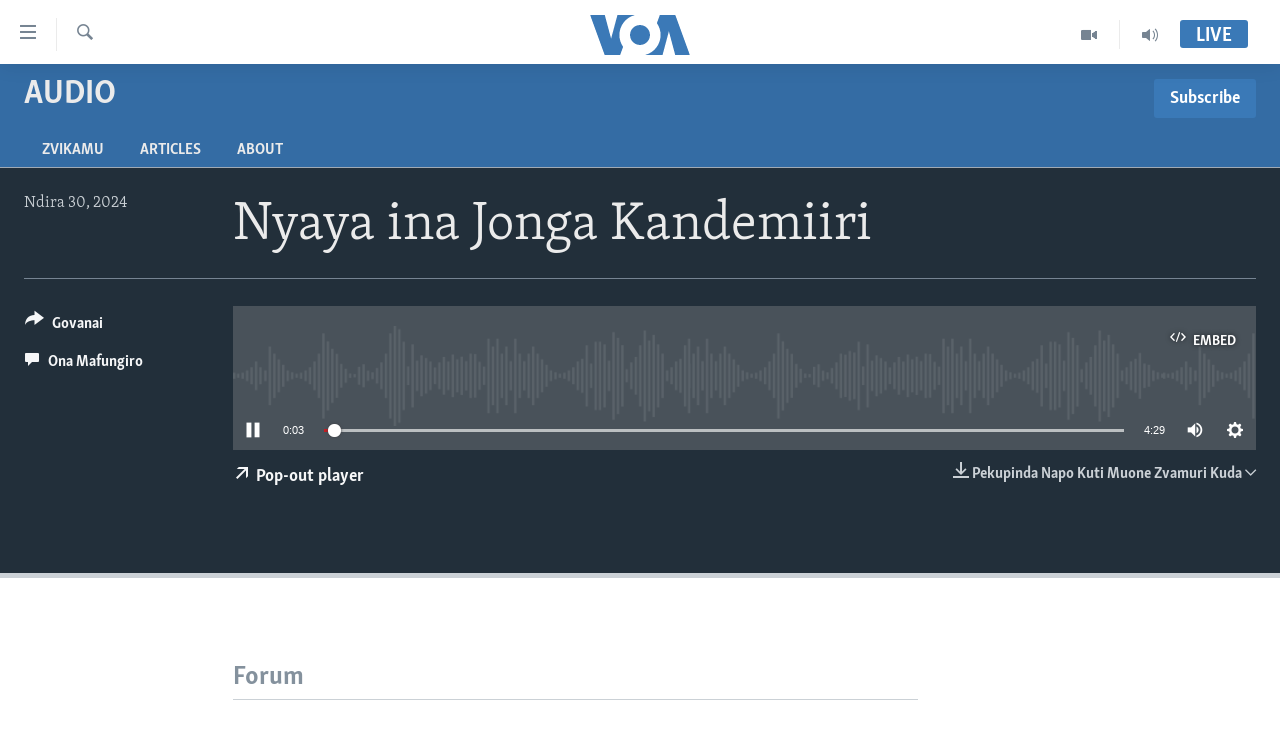

--- FILE ---
content_type: application/javascript; charset=UTF-8
request_url: https://voa-sn-436.disqus.com/count-data.js?1=7463705
body_size: 219
content:
var DISQUSWIDGETS;

if (typeof DISQUSWIDGETS != 'undefined') {
    DISQUSWIDGETS.displayCount({"text":{"and":"Uye ","comments":{"zero":" ","multiple":"({num})","one":"(1)"}},"counts":[{"id":"7463705","comments":0}]});
}